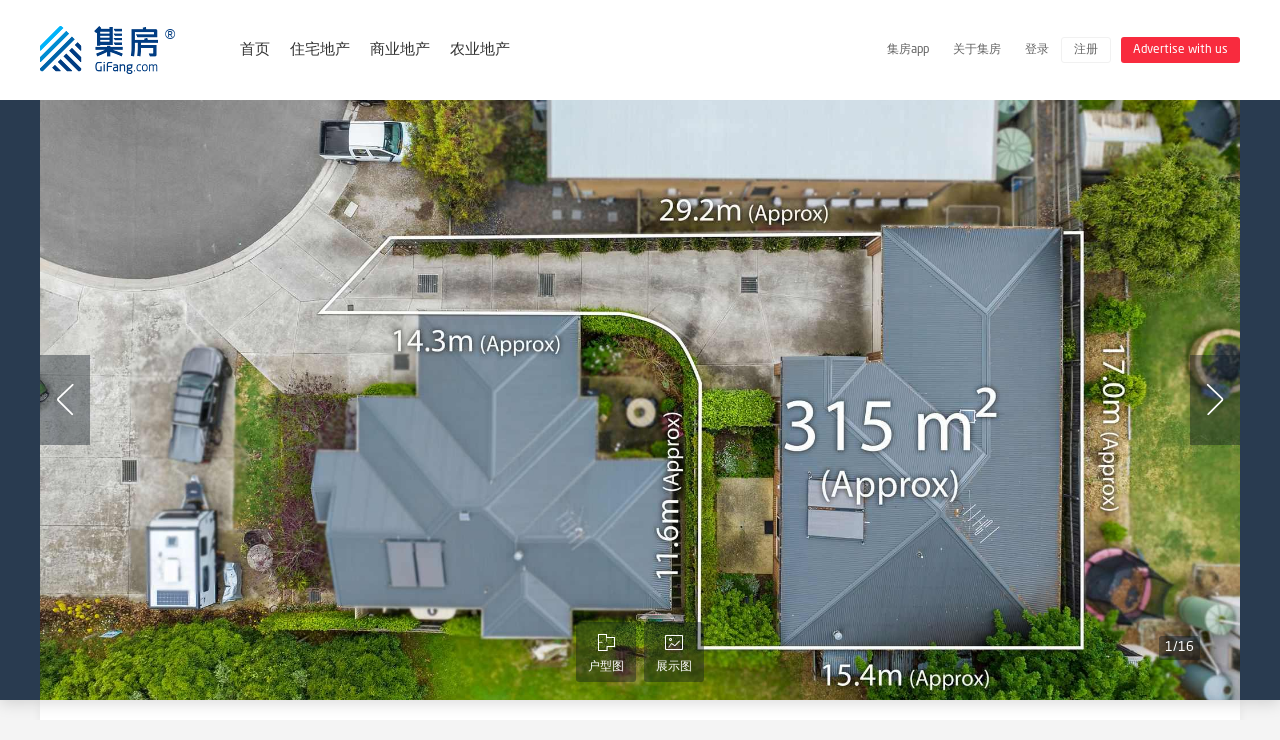

--- FILE ---
content_type: text/css
request_url: https://www.gifang.com/css/touchTouch.css
body_size: 574
content:
.galleryOverlay { width: 100%; height: 100%; position: fixed; top: 0; left: 0; opacity: 0; z-index: 100000; background-color: #222; background-color: rgba(0,0,0,1); overflow: hidden; display: none; -moz-transition: opacity 1s ease; -webkit-transition: opacity 1s ease; transition: opacity 1s ease; }
.galleryOverlay.visible { opacity: 1; }
.gallerySlider { height: 100%; left: 0; top: 0; width: 100%; white-space: nowrap; position: absolute; }
.gallerySlider .placeholder { background: url(../img/preloader.gif) no-repeat center center; height: 100%; line-height: 1px; text-align: center; width: 100%; display: inline-block; }
.gallerySlider .placeholder:before { content: ""; display: inline-block; height: 50%; width: 1px; margin-right: -1px; }
.gallerySlider .placeholder img { display: inline-block; max-height: 100%; max-width: 100%; vertical-align: middle; }
.prevArrow, .nextArrow { border: none; text-decoration: none; background: url(../img/arrows.png) no-repeat; opacity: 1; cursor: pointer; position: absolute; width: 43px; height: 58px; top: 50%; margin-top: -29px; }
.prevArrow:hover, .nextArrow:hover { opacity: 1; }
.prevArrow { background-position: left top; left: 40px; }
.nextArrow { background-position: right top; right: 40px; }
.pagelimit { position: absolute; bottom: 20px; left: 50%; margin-left: -18px; color: #fff; font-size: 1.4rem; }


--- FILE ---
content_type: application/javascript; charset=utf-8
request_url: https://www.gifang.com/js/property.js
body_size: 26285
content:
/**
 * Created by zhuo on 2017/10/15.
 */
function isUndefine(obj){
    if(!obj){
        return "";
    }
    else{
        return obj;
    }
}
//类型与地址编码
function coding(obj){
    if(obj) {
        return obj.replace(/(\s+|\/|-)/g, "+");
    }
    else{
        return "";
    }
}

//地址反编码

function encoding(obj){
    return obj.replace(/\+/g," ");
}

function parseParam(param){

    param=param.replace(/\//g,'-');

    var address="";
    var addressReg=/in-((?!\-$).)*/;

    if(param.match(addressReg)!=null){
        address=decodeURI(param.match(addressReg)[0].substr(3).split('-')[0]);
        param=param.replace("in-"+param.match(addressReg)[0].substr(3).split('-')[0],"");
    }
    var postType=param.split("-")[1];
    param=param.replace(postType,"");

    var bedrooms="";
    var bedroomsReg=/\d+-bed/;

    if(param.match(bedroomsReg)!=null){
        bedrooms=param.match(bedroomsReg)[0].split("-")[0];
        param=param.replace(param.match(bedroomsReg)[0],"");
    }
    else{
        if(param.indexOf("studio-bed")!=-1){
            bedrooms="studio";
            param=param.replace("studio-bed","");
        }
    }
    var bathrooms="";
    var bathroomsReg=/\d+-bath/;
    if(param.match(bathroomsReg)!=null){

        bathrooms=param.match(bathroomsReg)[0].split("-")[0];
        param=param.replace(param.match(bathroomsReg)[0],"");
    }
    var car="";
    var carReg=/\d+-car/;
    if(param.match(carReg)!=null){

        car=param.match(carReg)[0].split("-")[0];
        param=param.replace(param.match(carReg)[0],"");
    }

    var minPrice="";
    var maxPrice="";
    var priceReg=/(\d+-\d+)|(any-\d+)|(\d+-any)/;
    if(param.match(priceReg)!=null){
        var priceResult=param.match(priceReg)[0];
        minPrice=priceResult.split("-")[0]=="any"?"":priceResult.split("-")[0];
        maxPrice=priceResult.split("-")[1]=="any"?"":priceResult.split("-")[1];

        if(minPrice!=""&&maxPrice!=""){
            if(parseFloat(minPrice)>parseFloat(maxPrice)){
                var temp=minPrice;
                minPrice=maxPrice;
                maxPrice=temp;
            }
        }
        param=param.replace(priceResult,"");
    }

    var newState="";
    if(param.indexOf("new")!=-1){
        newState="new";
    }
    else if(param.indexOf("established")!=-1){
        newState="established";
    }

    param=param.replace(newState,"");
    var categroys={"townhouse":"townhouse","house":"house","unit":"unit","villa":"villa","servicedapartment":"servicedapartment","flat":"flat","studio":"studio",
        "warehouse":"warehouse","duplexsemi+detached":"duplexsemi-detached","alpine":"alpine","acreagesemi+rural":"acreagesemi-rural",
        "retirement":"retirement","blockofunits":"blockofunits", "terrace":"terrace","apartment":"apartment",
        "other":"other","land+development":"land/development","hotel+leisure":"hotel/leisure","industrial+warehouse":"industrial/warehouse",
        "medical+consulting":"medical/consulting","offices":"offices", "retail":"retail","commercial+farming":"commercial farming","showrooms+bulky+goods":"showrooms/bulky goods",
        "retreat":"retreat","backpackerhostel":"backpackerhostel","campground":"campground","caravanholidayrark":"caravanholidayrark","farmstay":"farmstay",
        "houseboat":"houseboat","hotel":"hotel","motel":"motel","lodge":"lodge","executiveRental":"executiveRental", "bedAndbreakfast":"bedAndbreakfast",
        "resort":"resort","selfcontainedcottage":"selfcontainedcottage", "cropping":"cropping","dairy":"dairy","farmlet":"farmlet","horticulture":"horticulture",
        "livestock":"livestock","viticulture":"viticulture","mixedfarming":"mixedfarming","lifestyle":"lifestyle","land":"land"};

    var category="";
    var categorykey="";
    for(var key in categroys){
        if(param.indexOf(key)!=-1){
            categorykey=key;
            category=categroys[key];
            break;
        }
    }
    param=param.replace(categorykey,"");

    var state="buy";
    if(param.indexOf("rent")!=-1){
        state="rent";
    }
    else if(param.indexOf("noauction")!=-1){
        state="noauction";
    }
    else if(param.indexOf("auction")!=-1){
        state="auction";
    }


    param=param.replace(state,"");

    var page="1";
    var pageReg=/list-\d+/;
    if(param.match(pageReg)!=null){
        page=param.match(pageReg)[0].split("-")[1];
        param=param.replace(param.match(pageReg)[0],"");
    }
    var errorState="";
    param=param.replace(/-/g,"");
    if(param!=""){
        errorState="error";
    }
    var data={"postType":postType,"address":address,"category":category,"status":state,"newType":newState,"bed":bedrooms,"bath":bathrooms,"car":car,"minPrice":minPrice,"maxPrice":maxPrice,
        "list":page,"errorState":errorState};
    return data;
}

//货币格式化
function formatMoney(number, places, symbol, thousand, decimal) {
    number = number || 0;
    places = !isNaN(places = Math.abs(places)) ? places : 2;
    symbol = symbol !== undefined ? symbol : "$";
    thousand = thousand || ",";
    decimal = decimal || ".";
    var negative = number < 0 ? "-" : "",
        i = parseInt(number = Math.abs(+number || 0).toFixed(places), 10) + "",
        j = (j = i.length) > 3 ? j % 3 : 0;
    return symbol + negative + (j ? i.substr(0, j) + thousand : "") + i.substr(j).replace(/(\d{3})(?=\d)/g, "$1" + thousand) + (places ? decimal + Math.abs(number - i).toFixed(places).slice(2) : "");
}
//卧室、卫浴、车位
function getBedWashCars(postobject) {
    //卧室、卫浴、车库部分
    var bedrooms=isUndefine(postobject.bedrooms)=="-1"?"单间":isUndefine(postobject.bedrooms);//卧室
    bedrooms=(bedrooms==""?"0":postobject.bedrooms);
    var bathrooms=isUndefine(postobject.bathrooms);//卫浴
    bathrooms=bathrooms==""?"0":postobject.bathrooms
    var carports="";//车位
    var garages="";//车库
    var totolcars;//总车位数
    var result=new Array();
    if(postobject.postType=="commercial"){//商业地产
        carports=isUndefine(postobject.carSpaces);
        totolcars=isUndefine(postobject.carSpaces)==""?"0":postobject.carSpaces;
    }
    else{
        carports=isUndefine(postobject.carports)==""?"0":postobject.carports;
        garages=isUndefine(postobject.garages)==""?"0":postobject.garages;
        totolcars=parseInt(carports)+parseInt(garages);
    }
    result[0]=bedrooms;
    result[1]=bathrooms;
    result[2]=totolcars;
    return result;
}

//地址解析
function getAddress(postobject){
    var lotNumber=isUndefine(postobject.addressLotNumber);
    var subNumber=isUndefine(postobject.addressSubNumber);
    var streetNumber=isUndefine(postobject.addressStreetNumber);
    var street=isUndefine(postobject.addressStreet);
    var suburb=isUndefine(postobject.addressSuburb);
    var state=isUndefine(postobject.addressState).toUpperCase();
    var postcode=isUndefine(postobject.addressPostcode);
    var addressDisplay=isUndefine(postobject.addressDisplay);
    var suburbDisplay=isUndefine(postobject.addressSuburbDisplay);
    streetView=isUndefine(postobject.addressStreetview);
    if(streetView!=""){
        if(streetView=="yes"){
            streetView=true;
        }
        else{
            streetView=false;
        }
    }
    else{
        streetView=true;
    }
    var addressPart1="";
    var addressPart2="";
    if(addressDisplay==""||addressDisplay=="yes") {
        if (lotNumber != "") {//地块

            addressPart1 = lotNumber + " " + streetNumber + " " + street+", ";
        }
        else {//非地块
            //if (subNumber != ""&&!isNaN(subNumber)) {
	    //subNumber不规范，不是纯数字，所以放开都展示
            if (subNumber != "") {
                addressPart1 = subNumber + "/" + streetNumber + " " + street+", ";
            }
            else {
                addressPart1 = streetNumber + " " + street+", ";
            }
        }
    }
    if(suburbDisplay==""||suburbDisplay=="yes"){
        addressPart2=suburb+", "+state+" "+postcode;
    }
    else{
        addressPart2=state+" "+postcode;
    }

    if(addressDisplay!=""||addressDisplay=="yes"){
        return addressPart1+addressPart2
    }
    else{
        return addressPart2;
    }
}


function getPostMimeType(postobject){
    if(postobject.postMimeType=="sale") {
        return "出售";
    }
    else{
        return "出租";
    }
}

function getPrice(postobject){
    var authority="";//销售方式
    var price=isUndefine(postobject.price);
    var priceMin=isUndefine(postobject.priceMin);
    var priceMax=isUndefine(postobject.priceMax);
    var priceDisplay=isUndefine(postobject.priceDisplay);
    var rent=""
    var result=new Array();

    if(postobject.postStatus){
        if(postobject.postStatus=="sold"){
            if(postobject.soldDetailsPriceDisplay=="no"||!postobject.soldDetailsPriceDisplay){
                result[0]="联系中介";
            }
            else{
                if(isNaN(postobject.soldDetailsPrice)){
                    result[0]=postobject.soldDetailsPrice.toUpperCase().replace("CONTACT AGENT","联系中介");
                }
                else{
                    result[0]=formatMoney(postobject.soldDetailsPrice,0);
                }
            }
            result[1]="售出时间:"+(postobject.soldDetailsDate?postobject.soldDetailsDate:"");
            return result;
        }
    }

    if(postobject.postMimeType=="sale"){//售卖
        if(postobject.postType=="commercial"){//商业地产
            authority=isUndefine(postobject.commercialAuthority).toLowerCase();
        }
        else{//非商业地产
            authority=isUndefine(postobject.authority).toLowerCase();
        }
        if(authority=="auction"){//拍卖方式
            if(priceDisplay=="yes"){
                if(postobject.priceView){
                    result[0] =postobject.priceView.toUpperCase().replace("ASKING","报价").replace("GST","税").replace("PLUS","+").replace("AUCTION","拍卖").replace("URGENT SALE","急售").replace("P.O.A","欢迎询价").replace("POA","欢迎询价").replace("FOR SALE","待售").replace("CONTACT AGENT","联系中介").replace("FORTHCOMING AUCTION","即将拍卖");

                }
                else{
                    result[0] ="";
                }
                result[1] ="拍卖时间:" + formatDate(postobject.auction);
                result[2]="拍卖";
            }
            else {
                result[0]="询问中介";
                result[1] = formatDate(postobject.auction);
                result[2]="拍卖";
            }
        }
        else{
            if(priceDisplay=="no"){//不显示价格
                result[0]="询问中介";
                result[1]="";
                result[2]="出售";
            }
            else{
                if(isUndefine(postobject.priceView)!=""){//有显示价格
                    result[0]=postobject.priceView.toUpperCase().replace("ASKING","报价").replace("GST","税").replace("PLUS","+").replace("AUCTION","拍卖").replace("URGENT SALE","急售").replace("P.O.A","欢迎询价").replace("POA","欢迎询价").replace("FOR SALE","待售").replace("CONTACT AGENT","联系中介").replace("FORTHCOMING AUCTION","即将拍卖");
                    result[1]="";
                    result[2]="出售";
                }
                else{
                    if(priceMax!=""){//有价格范围
                        result[0]=formatMoney(priceMin,0)+'-'+formatMoney(priceMax,0);
                        result[1]="";
                        result[2]="出售";
                    }
                    else if(priceMin!=""){//有起步价
                        result[0]=formatMoney(priceMin,0)+'起';
                        result[1]="";
                        result[2]="出售";
                    }
                    else if (price != ""){
                        result[0]=formatMoney(price,0);
                        result[1]="";
                        result[2]="出售";
                    }else {
						result[0]="询问中介";
						result[1]="";
						result[2]="出售";
					}
                }
            }
        }
    }
    else if(postobject.postMimeType=="lease"){//租赁
        if(postobject.postType=="commercial"){//商业地产
            if(postobject.priceView && postobject.priceView!="")
            {
                rent=postobject.priceView.toUpperCase().replace("P.O.A","欢迎询价").replace("POA","欢迎询价").replace("FOR SALE","待售").replace("CONTACT AGENT","联系中介").replace("PER MONTH","/月").replace("PER YEAR","/年")
                    .replace("PLUS","+").replace("AND","+").replace("PW","/月").replace("PCM","/月").replace("GST","税").replace("OUTGOINGS","物业支出").replace("O.G'S ","物业支出")
                    .replace("PER ANNUM","/年").replace("PA","/年").replace("P.A.","/年").replace("P.A","/年");
            }
            else if(isUndefine(postobject.commercialRent)!=""){//年租金
                rent=formatMoney(postobject.commercialRent,0)+"/年";
            }
            else if(isUndefine(postobject.commercialRentRentPerSquareMetre[1])!=""){//每平米租金
                rent=formatMoney(postobject.commercialRentRentPerSquareMetre[1],0)+"/㎡";
            }
            else if(isUndefine(postobject.commercialRentMin[1])!=""){//每平米租金范围
                rent=formatMoney(postobject.commercialRentMin[1],0)+"-"+formatMoney(postobject.commercialRentMax[1],0)+"/㎡";
            }
            else {
                rent="询问中介";
            }
            result[0]=rent;
            if(postobject.currentLeaseEndDate) {
                result[1] = "租赁结束日期:" + formatDate(postobject.currentLeaseEndDate);
            }
            else{
                result[1] = "";
            }
            result[2]="出租";
        }
        else{//非商业地产
            var weekDisplay=isUndefine(postobject.rentWeekDisplay);
            var monthDisplay=isUndefine(postobject.rentMonthDisplay);
            var rentWeek=isUndefine(postobject.rentWeek);
            var rentMonth=isUndefine(postobject.rentMonth);

            if((weekDisplay=="yes"||weekDisplay=="")&&rentWeek!=""){
                rent+=formatMoney(rentWeek,0)+"/周 ";
            }
            else if((monthDisplay=="yes"||monthDisplay=="")&&rentMonth!=""){
                rent+=formatMoney(rentMonth,0)+"/月";
            }
            else {
                rent="询问中介";
            }
            result[0]=rent;
            if(postobject.dateAvailable) {
                result[1] = "可租时间:" + formatDate(postobject.dateAvailable).replace("00:00:00","");
            }
            else{
                result[1] = "";
            }
            result[2]="出租";
        }
    }
    else{//可租可售
        authority=isUndefine(postobject.commercialAuthority).toLowerCase();
        if(authority=="auction"){//拍卖方式
            if(priceDisplay=="yes"){
                result[0] = postobject.priceView.toUpperCase().replace("ASKING","报价").replace("PRICE UPON APPLICATION","欢迎询价").replace("GST","税").toUpperCase().replace("AUCTION","拍卖").replace("URGENT SALE","急售").replace("POA","欢迎询价").replace("FOR SALE","待售").replace("CONTACT AGENTS","联系中介").replace("CONTACT AGENT","联系中介").replace("FORTHCOMING AUCTION","即将拍卖");
                result[1] ="拍卖时间:" + formatDate(postobject.auction);
                result[2]="拍卖";
            }
            else {
                result[0]="询问中介";
                result[1] = formatDate(postobject.auction);
                result[2]="拍卖";
            }
        }
        else{
            if(priceDisplay=="no"){//不显示价格
                result[0]="售价询问中介";
                result[1]="";
                result[2]="可租可售";
            }
            else{
                if(isUndefine(postobject.priceView)!=""){//有显示价格
                    result[0]=postobject.priceView.toUpperCase().replace("ASKING","报价").replace("PRICE UPON APPLICATION","欢迎询价").replace("GST","税").replace("AUCTION","拍卖").replace("URGENT SALE","急售").replace("POA","欢迎询价").replace("FOR SALE","待售").replace("CONTACT AGENTS","联系中介").replace("CONTACT AGENT","联系中介").replace("FORTHCOMING AUCTION","即将拍卖");
                    result[1]="";
                    result[2]="可租可售";
                }
                else{
                    if(priceMax!=""){//有价格范围
                        result[0]=formatMoney(priceMin,0)+'-'+formatMoney(priceMax,0);
                        result[1]="";
                        result[2]="可租可售";
                    }
                    else if(priceMin!=""){//有起步价
                        result[0]=formatMoney(priceMin,0)+'起';
                        result[1]="";
                        result[2]="可租可售";
                    }
                    else if(price != ""){
                        result[0]=formatMoney(price,0);
                        result[1]="";
                        result[2]="可租可售";
                    }else{
						result[0]="售价询问中介";
						result[1]="";
						result[2]="可租可售";
					}
                }
            }
        }
        if(isUndefine(postobject.commercialRent)!=""){//年租金
            rent=' 租金:'+formatMoney(postobject.commercialRent,0)+"/年";
        }
        else if(postobject.commercialRentRentPerSquareMetre){//每平米租金
            rent=' 租金:'+formatMoney(postobject.commercialRentRentPerSquareMetre,0)+"/㎡";
        }
        else if(isUndefine(postobject.commercialRentMin)!=""){//每平米租金范围
          //  console.log(postobject)
            rent=' 租金:'+formatMoney(postobject.commercialRentMin,0)+"-"+formatMoney(postobject.commercialRentMax,0)+"/㎡";
        }
        else {
            rent=" 租金询问中介";
        }

        result[0]+=rent;
        result[1]+="可租时间:"+formatDate(postobject.dateAvailable);
    }
    return result;
}
function getAgentLink(userInfo){
    var name="";
    if(userInfo.agentName){
        name=userInfo.agentName.replace(/ /g, "-");
    }
    else {
         name = userInfo.name.replace(/ /g, "-");
    }
    return "/agent/"+name+"-agent-"+userInfo.aid;
}

function getCompanyLink(userInfo){
   if(!!userInfo){
    var name=userInfo.name.replace(/ /g,"-");
    return "/agency/"+name+"-"+userInfo.id;
}
return "";
}

function getPropertyLink(property){
    var type=property.postType;
    var category;
    if(property.category){
        category =property.category.split(",")[0].replace("/","+").replace("-","+").replace(" ","+");
    }
    else{
        category="other"
    }

    var id="";
    if(property.postId){
        id=property.postId;
    }
    else{
        id=property.id
    }
    var url="";
    if(property.postStatus=="sold") {
        url = "/sold/property-" + type + "-" + category + "-" + property.addressState + "-" + property.addressSuburb.replace(" ", "+") + "-" + id;
    }
    else if(property.postStatus=="current"||!property.postStatus){
        url="/property-"+type+"-"+category+"-"+property.addressState+"-"+property.addressSuburb.replace(" ","+")+"-"+id;
    }

    return url
}

function getSearchLink(data){
    var link="";
    if(data.address!=""&&data.address){
        link+="in-"+coding(data.address);
    }
    if(data.category!=""&&data.category){
        link+="-"+data.category;
    }
    if(data.bed!=""&&data.bed){
        link+="-"+data.bed+"-bed";
    }
    if(data.bath!=""&&data.bath){
        link+="-"+data.bath+"-bath";
    }
    if(data.car!=""&&data.car){
        link+="-"+data.car+"-car";
    }
    if(data.minPrice!="any"&&data.maxPrice!="any"&&data.minPrice&&data.maxPrice){

        var minPrice=parseFloat(data.minPrice);
        var maxPrice=parseFloat(data.maxPrice);
        if(maxPrice<minPrice){
            var temp=maxPrice;
            maxPrice=minPrice;
            minPrice=temp;
        }

        link+="-"+minPrice+"-"+maxPrice;
    }
    else if(data.minPrice!="any"&&data.maxPrice=="any"&&data.minPrice&&data.maxPrice){
        link+="-"+data.minPrice+"-any";
    }
    else if(data.minPrice=="any"&&data.maxPrice!="any"&&data.minPrice&&data.maxPrice){
        link+="-any-"+data.maxPrice;
    }
    if(data.newType!=""&&data.newType){
        link+="-"+data.newType;
    }
    if(data.status!=""&&data.status){
        link+="-"+data.status;
    }
    if(data.sort!=""&&data.sort){
        link+="-"+data.sort;
    }
    if(data.list!=""&&data.list){
        link+=(link==""?"":"/")+"list-"+data.list;
    }
    if(link==""){
        link="/"+data.propertyType;
    }
    else{
        if(link.substr(0,1)=="-"){
            link="/"+data.propertyType+"/"+link.substr(1);
        }
        else
        {
            link="/"+data.propertyType+"/"+link;
        }
    }
    return link;
}

function getKeyWords(data){
    var keywords="";

    if(data.status!=""&&data.status){
        var state={"auction":"拍卖","buy":"出售","rent":"出租","noauction":"出售"};
        keywords+=state[data.status]+" ";
    }
    if(data.address!=""&&data.address){
        keywords+=data.address;
    }
    if(data.bed!=""&&data.bed){
        var bed=data.bed=="studio"?"1":data.bed;
        keywords+=" "+bed+"卧室";
    }
    if(data.bath!=""&&data.bath){
        keywords+=" "+data.bath+"卫浴";
    }
    if(data.car!=""&&data.car){
        keywords+=" "+data.car+"车位";
    }
    if(data.minPrice!="any"&&data.maxPrice!="any"&&data.minPrice&&data.maxPrice){

        var minPrice=parseFloat(data.minPrice);
        var maxPrice=parseFloat(data.maxPrice);
        if(maxPrice<minPrice){
            var temp=maxPrice;
            maxPrice=minPrice;
            minPrice=temp;
        }

        keywords+=" 价格:"+minPrice+"-"+maxPrice+" 澳元";
    }
    else if(data.minPrice!="any"&&data.maxPrice=="any"&&data.minPrice&&data.maxPrice){
        keywords+=" 价格:"+data.minPrice+" 澳元";
    }
    else if(data.minPrice=="any"&&data.maxPrice!="any"&&data.minPrice&&data.maxPrice){
        keywords+=" 价格:"+data.maxPrice+" 澳元";
    }
    if(data.category!=""&&data.category){
        keywords+=" "+getCategorys(data.category);
    }
    if(data.newType!=""&&data.newType){
        if(data.newType=="new"){
            keywords+=" 新房";
        }
        else{
            keywords+=" 二手房"
        }
    }
    return keywords;
}


function getCategorys(category){
    var categorys={"townhouse":"联排别墅","house":"独栋别墅","unit":"单元房",
        "villa":"古式别墅","apartment":"高层公寓","flat":"低层公寓","studio":"单身公寓",
        "warehouse":"仓库","duplexsemi-detached":"双拼","alpine":"山间别墅",
        "acreagesemi-rural":"大型土地","retirement":"养老地产","blockofunits":"整栋公寓楼",
        "terrace":"复式公寓","servicedapartment":"酒店式公寓","other":"其他","land/development":"可开发土地","hotel/leisure":"酒店/旅游"
        ,"industrial/warehouse":"工业/仓储","medical/consulting":"医疗/咨询","offices":"办公楼",
        "retail":"商铺","commercial farming":"商业农场","showrooms/bulky goods":"展厅",
        "retreat":"度假别墅","backpackerhostel":"背包客旅馆","campground":"野营场所","caravanholidayrark":"房车公园","farmstay":"农场度假",
        "houseboat":"游艇","hotel":"酒店","motel":"旅馆","lodge":"学生宿舍","executiveRental":"行政套间",
        "bedAndbreakfast":"带早餐民宿","resort":"度假会所","selfcontainedcottage":"独立度假小屋",
        "cropping":"庄稼用地","dairy":"奶牛养殖","farmlet":"小型农庄","horticulture":"园艺用地",
        "livestock":"畜牧用地","viticulture":"葡萄园","mixedfarming":"综合农业","lifestyle":"养生农庄","land":"土地"};
    if(!category){
        category="other";
    }
    var categories=category.toLowerCase().split(",");
    var categoryResult="";
    for(var i=0;i<categories.length;i++){
        if(categories[i].trim()==""){
            continue;
        }
         if(categoryResult.length == 0){
        	categoryResult = categorys[categories[i]];
        }else{
        	categoryResult += " " + categorys[categories[i]];
        }
    }
    return categoryResult;

}

function getMainAgents(postInfo,userInfo) {
    var array = new Array();
    if (postInfo.agentsList) {
        for (var i = 0; i < postInfo.agentsList.length; i++) {
            var agent=postInfo.agentsList[i];
            if(agent.userId==userInfo.id){
                var mobile=(agent.telephoneMobile!=""||agent.telephoneMobile)?agent.telephoneMobile:agent.telephoneBH;
                var icon=agent.iconUrl?agent.iconUrl:"/img/headimg.jpg";
                var agentlink=getAgentLink(agent);
                var data={"agentlink":agentlink,"name":agent.name,"email":agent.email,"mobile":mobile,"icon":icon,"title":agent.name+","+userInfo.name,"aid":agent.aid};
                array.push(data);
            }
            else{
                continue;
            }
        }
    }
    return array;
}

function isExist(attribute){
    if(isUndefine(attribute)!="") {
        if (attribute == "0" || attribute == "no" || attribute == "false") {
            return false;
        }
        else {
            return true;
        }
    }
    else{
        return false;
    }
}

function formatDate(data){
    if(!data){
        return "";
    }
    var regex=/t/i;
    data=data.replace(regex,' ');

    var regs=data.match(/-/g);
    if(!!regs && regs.length==3){
        var subs=data.split('-');
        data=subs[0]+"-"+subs[1]+"-"+subs[2]+" "+subs[3];
    }
    var dataregex=/^(\d{4}-\d{2}-\d{2} \d{2}:\d{2}:\d{2}|\d{4}-\d{2}-\d{2} \d{2}:\d{2}|\d{4}-\d{2}-\d{2})$/;
    if(dataregex.test(data)){
        var date=new Date(data);
        if(date<new Date()){
            return "";
        }
        else {
            return data;
        }
    }
    else{
        return "联系中介";
    }
}
